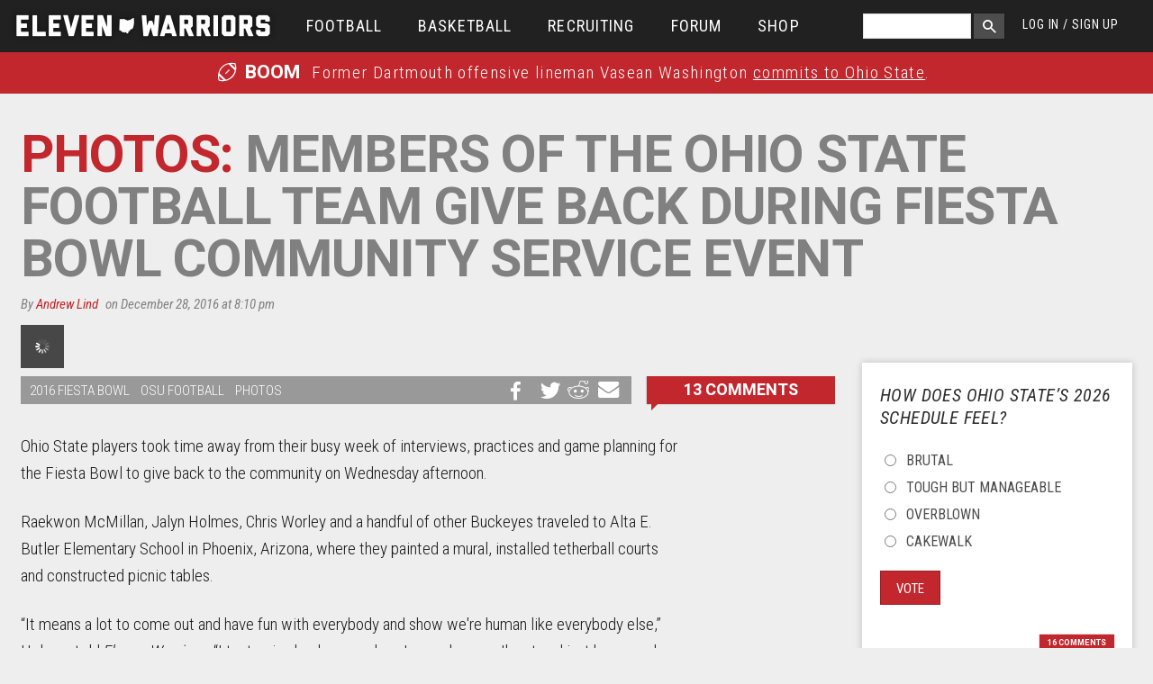

--- FILE ---
content_type: text/html; charset=utf-8
request_url: https://www.google.com/recaptcha/api2/aframe
body_size: 265
content:
<!DOCTYPE HTML><html><head><meta http-equiv="content-type" content="text/html; charset=UTF-8"></head><body><script nonce="cXHsV_Ki_59qLIu9_pnhoQ">/** Anti-fraud and anti-abuse applications only. See google.com/recaptcha */ try{var clients={'sodar':'https://pagead2.googlesyndication.com/pagead/sodar?'};window.addEventListener("message",function(a){try{if(a.source===window.parent){var b=JSON.parse(a.data);var c=clients[b['id']];if(c){var d=document.createElement('img');d.src=c+b['params']+'&rc='+(localStorage.getItem("rc::a")?sessionStorage.getItem("rc::b"):"");window.document.body.appendChild(d);sessionStorage.setItem("rc::e",parseInt(sessionStorage.getItem("rc::e")||0)+1);localStorage.setItem("rc::h",'1769623607273');}}}catch(b){}});window.parent.postMessage("_grecaptcha_ready", "*");}catch(b){}</script></body></html>

--- FILE ---
content_type: application/javascript; charset=utf-8
request_url: https://www.elevenwarriors.com/sites/all/libraries/galleria/galleria-1.4.2.min.js?t6j6pp
body_size: 27288
content:
!function(t,e,i,n){var a=e.document,o=t(a),r=t(e),s=Array.prototype,l=!1,c=3e4,h=!1,u=navigator.userAgent.toLowerCase(),d=e.location.hash.replace(/#\//,""),p=e.location.protocol,f=Math,g=function(){},m=function(){return!1},v=function(){var t=3,e=a.createElement("div"),i=e.getElementsByTagName("i");do{e.innerHTML="\x3c!--[if gt IE "+ ++t+"]><i></i><![endif]--\x3e"}while(i[0]);return t>4?t:a.documentMode||n}(),y=function(){return{html:a.documentElement,body:a.body,head:a.getElementsByTagName("head")[0],title:a.title}},_=e.parent!==e.self,b="data ready thumbnail loadstart loadfinish image play pause progress fullscreen_enter fullscreen_exit idle_enter idle_exit rescale lightbox_open lightbox_close lightbox_image",w=function(){var e=[];return t.each(b.split(" "),function(t,i){e.push(i),/_/.test(i)&&e.push(i.replace(/_/g,""))}),e}(),x=function(e){var i;return"object"!=typeof e?e:(t.each(e,function(n,a){/^[a-z]+_/.test(n)&&(i="",t.each(n.split("_"),function(t,e){i+=t>0?e.substr(0,1).toUpperCase()+e.substr(1):e}),e[i]=a,delete e[n])}),e)},T=function(e){return t.inArray(e,w)>-1?i[e.toUpperCase()]:e},k={youtube:{reg:/(youtu(?:\.be|be\.com)\/(?:.*v(?:\/|=)|(?:.*\/)?)([\w'-]+))/i,embed:function(){return"https://www.youtube.com/embed/"+this.id},getUrl:function(){return"https://www.googleapis.com/youtube/v3/videos?id="+this.id+"&part=contentDetails,snippet&key=AIzaSyB0Tgkr7YaIFIqTQ2teBXOJNIZDyNEaaSw&callback=?"},get_thumb:function(t){return t.items[0].snippet.thumbnails.default.url},get_image:function(t){return typeof(t.items[0].snippet.thumbnails.maxres) !== 'undefined' ? t.items[0].snippet.thumbnails.maxres.url:t.items[0].snippet.thumbnails.standard.url}},vimeo:{reg:/https?:\/\/(?:www\.)?(vimeo\.com)\/(?:hd#)?([0-9]+)/i,embed:function(){return"https://player.vimeo.com/video/"+this.id},getUrl:function(){return p+"//vimeo.com/api/v2/video/"+this.id+".json?callback=?"},get_thumb:function(t){return t[0].thumbnail_medium},get_image:function(t){return t[0].thumbnail_large}},dailymotion:{reg:/https?:\/\/(?:www\.)?(dailymotion\.com)\/video\/([^_]+)/,embed:function(){return p+"//www.dailymotion.com/embed/video/"+this.id},getUrl:function(){return"https://api.dailymotion.com/video/"+this.id+"?fields=thumbnail_240_url,thumbnail_720_url&callback=?"},get_thumb:function(t){return t.thumbnail_240_url},get_image:function(t){return t.thumbnail_720_url}},_inst:[]},C=function(e,i){for(var n=0;n<k._inst.length;n++)if(k._inst[n].id===i&&k._inst[n].type==e)return k._inst[n];this.type=e,this.id=i,this.readys=[],k._inst.push(this);var a=this;t.extend(this,k[e]),t.getJSON(this.getUrl(),function(e){a.data=e,t.each(a.readys,function(t,e){e(a.data)}),a.readys=[]}),this.getMedia=function(t,e,i){i=i||g;var n=this,a=function(i){e(n["get_"+t](i))};try{n.data?a(n.data):n.readys.push(a)}catch(t){i()}}},I=function(t){var e;for(var i in k)if((e=t&&k[i].reg&&t.match(k[i].reg))&&e.length)return{id:e[2],provider:i};return!1},S={support:function(){var t=y().html;return!_&&(t.requestFullscreen||t.msRequestFullscreen||t.mozRequestFullScreen||t.webkitRequestFullScreen)}(),callback:g,enter:function(t,e,i){this.instance=t,this.callback=e||g,(i=i||y().html).requestFullscreen?i.requestFullscreen():i.msRequestFullscreen?i.msRequestFullscreen():i.mozRequestFullScreen?i.mozRequestFullScreen():i.webkitRequestFullScreen&&i.webkitRequestFullScreen()},exit:function(t){this.callback=t||g,a.exitFullscreen?a.exitFullscreen():a.msExitFullscreen?a.msExitFullscreen():a.mozCancelFullScreen?a.mozCancelFullScreen():a.webkitCancelFullScreen&&a.webkitCancelFullScreen()},instance:null,listen:function(){if(this.support){var t=function(){if(S.instance){var t=S.instance._fullscreen;a.fullscreen||a.mozFullScreen||a.webkitIsFullScreen||a.msFullscreenElement&&null!==a.msFullscreenElement?t._enter(S.callback):t._exit(S.callback)}};a.addEventListener("fullscreenchange",t,!1),a.addEventListener("MSFullscreenChange",t,!1),a.addEventListener("mozfullscreenchange",t,!1),a.addEventListener("webkitfullscreenchange",t,!1)}}},A=[],E=[],D=!1,L=!1,$=[],P=[],z=function(e){P.push(e),t.each($,function(t,i){i._options.theme!=e.name&&(i._initialized||i._options.theme)||(i.theme=e,i._init.call(i))})},F={clearTimer:function(e){t.each(i.get(),function(){this.clearTimer(e)})},addTimer:function(e){t.each(i.get(),function(){this.addTimer(e)})},array:function(t){return s.slice.call(t,0)},create:function(t,e){e=e||"div";var i=a.createElement(e);return i.className=t,i},removeFromArray:function(e,i){return t.each(e,function(t,n){if(n==i)return e.splice(t,1),!1}),e},getScriptPath:function(e){var i=(e=e||t("script:last").attr("src")).split("/");return 1==i.length?"":(i.pop(),i.join("/")+"/")},animate:function(){var n,o,r,s,l,c,h,u=function(t){var i,n="transition WebkitTransition MozTransition OTransition".split(" ");if(e.opera)return!1;for(i=0;n[i];i++)if(void 0!==t[n[i]])return n[i];return!1}((a.body||a.documentElement).style),d={MozTransition:"transitionend",OTransition:"oTransitionEnd",WebkitTransition:"webkitTransitionEnd",transition:"transitionend"}[u],p={_default:[.25,.1,.25,1],galleria:[.645,.045,.355,1],galleriaIn:[.55,.085,.68,.53],galleriaOut:[.25,.46,.45,.94],ease:[.25,0,.25,1],linear:[.25,.25,.75,.75],"ease-in":[.42,0,1,1],"ease-out":[0,0,.58,1],"ease-in-out":[.42,0,.58,1]},f=function(e,i,n){var a={};n=n||"transition",t.each("webkit moz ms o".split(" "),function(){a["-"+this+"-"+n]=i}),e.css(a)},m=function(t){f(t,"none","transition"),i.WEBKIT&&i.TOUCH&&(f(t,"translate3d(0,0,0)","transform"),t.data("revert")&&(t.css(t.data("revert")),t.data("revert",null)))};return function(a,v,y){if(y=t.extend({duration:400,complete:g,stop:!1},y),a=t(a),!y.duration)return a.css(v),void y.complete.call(a[0]);u?(y.stop&&(a.off(d),m(a)),n=!1,t.each(v,function(t,e){h=a.css(t),F.parseValue(h)!=F.parseValue(e)&&(n=!0),a.css(t,h)}),n?(o=[],r=y.easing in p?p[y.easing]:p._default,s=" "+y.duration+"ms cubic-bezier("+r.join(",")+")",e.setTimeout(function(e,n,a,r){return function(){e.one(n,function(t){return function(){m(t),y.complete.call(t[0])}}(e)),i.WEBKIT&&i.TOUCH&&(l={},c=[0,0,0],t.each(["left","top"],function(t,i){i in a&&(c[t]=F.parseValue(a[i])-F.parseValue(e.css(i))+"px",l[i]=a[i],delete a[i])}),(c[0]||c[1])&&(e.data("revert",l),o.push("-webkit-transform"+r),f(e,"translate3d("+c.join(",")+")","transform"))),t.each(a,function(t,e){o.push(t+r)}),f(e,o.join(",")),e.css(a)}}(a,d,v,s),2)):e.setTimeout(function(){y.complete.call(a[0])},y.duration)):a.animate(v,y)}}(),removeAlpha:function(t){if(t instanceof jQuery&&(t=t[0]),v<9&&t){var e=t.style,i=t.currentStyle,n=i&&i.filter||e.filter||"";/alpha/.test(n)&&(e.filter=n.replace(/alpha\([^)]*\)/i,""))}},forceStyles:function(e,i){(e=t(e)).attr("style")&&e.data("styles",e.attr("style")).removeAttr("style"),e.css(i)},revertStyles:function(){t.each(F.array(arguments),function(e,i){(i=t(i)).removeAttr("style"),i.attr("style",""),i.data("styles")&&i.attr("style",i.data("styles")).data("styles",null)})},moveOut:function(t){F.forceStyles(t,{position:"absolute",left:-1e4})},moveIn:function(){F.revertStyles.apply(F,F.array(arguments))},hide:function(e,i,n){n=n||g;var a=t(e);e=a[0],a.data("opacity")||a.data("opacity",a.css("opacity"));var o={opacity:0};if(i){var r=v<9&&e?function(){F.removeAlpha(e),e.style.visibility="hidden",n.call(e)}:n;F.animate(e,o,{duration:i,complete:r,stop:!0})}else v<9&&e?(F.removeAlpha(e),e.style.visibility="hidden"):a.css(o)},show:function(e,i,n){n=n||g;var a=t(e);e=a[0];var o={opacity:parseFloat(a.data("opacity"))||1};if(i){v<9&&(a.css("opacity",0),e.style.visibility="visible");var r=v<9&&e?function(){1==o.opacity&&F.removeAlpha(e),n.call(e)}:n;F.animate(e,o,{duration:i,complete:r,stop:!0})}else v<9&&1==o.opacity&&e?(F.removeAlpha(e),e.style.visibility="visible"):a.css(o)},wait:function(n){i._waiters=i._waiters||[],n=t.extend({until:m,success:g,error:function(){i.raise("Could not complete wait function.")},timeout:3e3},n);var a,o,r,s=F.timestamp(),l=function(){return o=F.timestamp(),a=o-s,F.removeFromArray(i._waiters,r),n.until(a)?(n.success(),!1):"number"==typeof n.timeout&&o>=s+n.timeout?(n.error(),!1):void i._waiters.push(r=e.setTimeout(l,10))};i._waiters.push(r=e.setTimeout(l,10))},toggleQuality:function(t,e){7!==v&&8!==v||!t||"IMG"!=t.nodeName.toUpperCase()||(void 0===e&&(e="nearest-neighbor"===t.style.msInterpolationMode),t.style.msInterpolationMode=e?"bicubic":"nearest-neighbor")},insertStyleTag:function(e,i){if(!i||!t("#"+i).length){var n=a.createElement("style");if(i&&(n.id=i),y().head.appendChild(n),n.styleSheet)n.styleSheet.cssText=e;else{var o=a.createTextNode(e);n.appendChild(o)}}},loadScript:function(e,i){var n=!1,a=t("<script>").attr({src:e,async:!0}).get(0);a.onload=a.onreadystatechange=function(){n||this.readyState&&"loaded"!==this.readyState&&"complete"!==this.readyState||(n=!0,a.onload=a.onreadystatechange=null,"function"==typeof i&&i.call(this,this))},y().head.appendChild(a)},parseValue:function(t){if("number"==typeof t)return t;if("string"==typeof t){var e=t.match(/\-?\d|\./g);return e&&e.constructor===Array?1*e.join(""):0}return 0},timestamp:function(){return(new Date).getTime()},loadCSS:function(e,o,r){var s,l;if(t("link[rel=stylesheet]").each(function(){if(new RegExp(e).test(this.href))return s=this,!1}),"function"==typeof o&&(r=o,o=n),r=r||g,s)return r.call(s,s),s;if(l=a.styleSheets.length,t("#"+o).length)t("#"+o).attr("href",e),l--;else{s=t("<link>").attr({rel:"stylesheet",href:e,id:o}).get(0);var c=t('link[rel="stylesheet"], style');if(c.length?c.get(0).parentNode.insertBefore(s,c[0]):y().head.appendChild(s),v&&l>=31)return void i.raise("You have reached the browser stylesheet limit (31)",!0)}if("function"==typeof r){var h=t("<s>").attr("id","galleria-loader").hide().appendTo(y().body);F.wait({until:function(){return 1==h.height()},success:function(){h.remove(),r.call(s,s)},error:function(){h.remove(),i.raise("Theme CSS could not load after 20 sec. "+(i.QUIRK?"Your browser is in Quirks Mode, please add a correct doctype.":"Please download the latest theme at http://galleria.io/customer/."),!0)},timeout:5e3})}return s}},H=function(e){return F.insertStyleTag(".galleria-videoicon{width:60px;height:60px;position:absolute;top:50%;left:50%;z-index:1;margin:-30px 0 0 -30px;cursor:pointer;background:#000;background:rgba(0,0,0,.8);border-radius:3px;-webkit-transition:all 150ms}.galleria-videoicon i{width:0px;height:0px;border-style:solid;border-width:10px 0 10px 16px;display:block;border-color:transparent transparent transparent #ffffff;margin:20px 0 0 22px}.galleria-image:hover .galleria-videoicon{background:#000}","galleria-videoicon"),t(F.create("galleria-videoicon")).html("<i></i>").appendTo(e).click(function(){t(this).siblings("img").mouseup()})},O=function(){var e=function(e,i,n,a){var o=this.getOptions("easing"),r=this.getStageWidth(),s={left:r*(e.rewind?-1:1)},l={left:0};n?(s.opacity=0,l.opacity=1):s.opacity=1,t(e.next).css(s),F.animate(e.next,l,{duration:e.speed,complete:function(t){return function(){i(),t.css({left:0})}}(t(e.next).add(e.prev)),queue:!1,easing:o}),a&&(e.rewind=!e.rewind),e.prev&&(s={left:0},l={left:r*(e.rewind?1:-1)},n&&(s.opacity=1,l.opacity=0),t(e.prev).css(s),F.animate(e.prev,l,{duration:e.speed,queue:!1,easing:o,complete:function(){t(this).css("opacity",0)}}))};return{active:!1,init:function(t,e,i){O.effects.hasOwnProperty(t)&&O.effects[t].call(this,e,i)},effects:{fade:function(e,i){t(e.next).css({opacity:0,left:0}),F.animate(e.next,{opacity:1},{duration:e.speed,complete:i}),e.prev&&(t(e.prev).css("opacity",1).show(),F.animate(e.prev,{opacity:0},{duration:e.speed}))},flash:function(e,i){t(e.next).css({opacity:0,left:0}),e.prev?F.animate(e.prev,{opacity:0},{duration:e.speed/2,complete:function(){F.animate(e.next,{opacity:1},{duration:e.speed,complete:i})}}):F.animate(e.next,{opacity:1},{duration:e.speed,complete:i})},pulse:function(e,i){e.prev&&t(e.prev).hide(),t(e.next).css({opacity:0,left:0}).show(),F.animate(e.next,{opacity:1},{duration:e.speed,complete:i})},slide:function(t,i){e.apply(this,F.array(arguments))},fadeslide:function(t,i){e.apply(this,F.array(arguments).concat([!0]))},doorslide:function(t,i){e.apply(this,F.array(arguments).concat([!1,!0]))}}}}();S.listen(),t.event.special["click:fast"]={propagate:!0,add:function(i){var n=function(t){if(t.touches&&t.touches.length){var e=t.touches[0];return{x:e.pageX,y:e.pageY}}},a={touched:!1,touchdown:!1,coords:{x:0,y:0},evObj:{}};t(this).data({clickstate:a,timer:0}).on("touchstart.fast",function(i){e.clearTimeout(t(this).data("timer")),t(this).data("clickstate",{touched:!0,touchdown:!0,coords:n(i.originalEvent),evObj:i})}).on("touchmove.fast",function(e){var i=n(e.originalEvent),a=t(this).data("clickstate");Math.max(Math.abs(a.coords.x-i.x),Math.abs(a.coords.y-i.y))>6&&t(this).data("clickstate",t.extend(a,{touchdown:!1}))}).on("touchend.fast",function(n){var o=t(this);o.data("clickstate").touchdown&&i.handler.call(this,n),o.data("timer",e.setTimeout(function(){o.data("clickstate",a)},400))}).on("click.fast",function(e){if(t(this).data("clickstate").touched)return!1;t(this).data("clickstate",a),i.handler.call(this,e)})},remove:function(){t(this).off("touchstart.fast touchmove.fast touchend.fast click.fast")}},r.on("orientationchange",function(){t(this).resize()}),(i=function(){var s=this;this._options={},this._playing=!1,this._playtime=5e3,this._active=null,this._queue={length:0},this._data=[],this._dom={},this._thumbnails=[],this._layers=[],this._initialized=!1,this._firstrun=!1,this._stageWidth=0,this._stageHeight=0,this._target=n,this._binds=[],this._id=parseInt(1e4*f.random(),10);var l="container stage images image-nav image-nav-left image-nav-right info info-text info-title info-description thumbnails thumbnails-list thumbnails-container thumb-nav-left thumb-nav-right loader counter tooltip";t.each(l.split(" "),function(t,e){s._dom[e]=F.create("galleria-"+e)}),t.each("current total".split(" "),function(t,e){s._dom[e]=F.create("galleria-"+e,"span")});var c=this._keyboard={keys:{UP:38,DOWN:40,LEFT:37,RIGHT:39,RETURN:13,ESCAPE:27,BACKSPACE:8,SPACE:32},map:{},bound:!1,press:function(t){var e=t.keyCode||t.which;e in c.map&&"function"==typeof c.map[e]&&c.map[e].call(s,t)},attach:function(t){var e,i;for(e in t)t.hasOwnProperty(e)&&((i=e.toUpperCase())in c.keys?c.map[c.keys[i]]=t[e]:c.map[i]=t[e]);c.bound||(c.bound=!0,o.on("keydown",c.press))},detach:function(){c.bound=!1,c.map={},o.off("keydown",c.press)}},h=this._controls={0:n,1:n,active:0,swap:function(){h.active=h.active?0:1},getActive:function(){return s._options.swipe?h.slides[s._active]:h[h.active]},getNext:function(){return s._options.swipe?h.slides[s.getNext(s._active)]:h[1-h.active]},slides:[],frames:[],layers:[]},d=this._carousel={next:s.$("thumb-nav-right"),prev:s.$("thumb-nav-left"),width:0,current:0,max:0,hooks:[],update:function(){var e=0,i=0,n=[0];t.each(s._thumbnails,function(a,o){if(o.ready){e+=o.outerWidth||t(o.container).outerWidth(!0);var r=t(o.container).width();e+=r-f.floor(r),n[a+1]=e,i=f.max(i,o.outerHeight||t(o.container).outerHeight(!0))}}),s.$("thumbnails").css({width:e,height:i}),d.max=e,d.hooks=n,d.width=s.$("thumbnails-list").width(),d.setClasses(),s.$("thumbnails-container").toggleClass("galleria-carousel",e>d.width),d.width=s.$("thumbnails-list").width()},bindControls:function(){var t;d.next.on("click:fast",function(e){if(e.preventDefault(),"auto"===s._options.carouselSteps){for(t=d.current;t<d.hooks.length;t++)if(d.hooks[t]-d.hooks[d.current]>d.width){d.set(t-2);break}}else d.set(d.current+s._options.carouselSteps)}),d.prev.on("click:fast",function(e){if(e.preventDefault(),"auto"===s._options.carouselSteps)for(t=d.current;t>=0;t--){if(d.hooks[d.current]-d.hooks[t]>d.width){d.set(t+2);break}if(0===t){d.set(0);break}}else d.set(d.current-s._options.carouselSteps)})},set:function(t){for(t=f.max(t,0);d.hooks[t-1]+d.width>=d.max&&t>=0;)t--;d.current=t,d.animate()},getLast:function(t){return(t||d.current)-1},follow:function(t){if(0!==t&&t!==d.hooks.length-2){for(var e=d.current;d.hooks[e]-d.hooks[d.current]<d.width&&e<=d.hooks.length;)e++;t-1<d.current?d.set(t-1):t+2>e&&d.set(t-e+d.current+2)}else d.set(t)},setClasses:function(){d.prev.toggleClass("disabled",!d.current),d.next.toggleClass("disabled",d.hooks[d.current]+d.width>=d.max)},animate:function(e){d.setClasses();var i=-1*d.hooks[d.current];isNaN(i)||(s.$("thumbnails").css("left",function(){return t(this).css("left")}),F.animate(s.get("thumbnails"),{left:i},{duration:s._options.carouselSpeed,easing:s._options.easing,queue:!1}))}},p=this._tooltip={initialized:!1,open:!1,timer:"tooltip"+s._id,swapTimer:"swap"+s._id,init:function(){p.initialized=!0;F.insertStyleTag(".galleria-tooltip{padding:3px 8px;max-width:50%;background:#ffe;color:#000;z-index:3;position:absolute;font-size:11px;line-height:1.3;opacity:0;box-shadow:0 0 2px rgba(0,0,0,.4);-moz-box-shadow:0 0 2px rgba(0,0,0,.4);-webkit-box-shadow:0 0 2px rgba(0,0,0,.4);}","galleria-tooltip"),s.$("tooltip").css({opacity:.8,visibility:"visible",display:"none"})},move:function(t){var e=s.getMousePosition(t).x,i=s.getMousePosition(t).y,n=s.$("tooltip"),a=e,o=i,r=n.outerHeight(!0)+1,l=n.outerWidth(!0),c=r+15,h=s.$("container").width()-l-2,u=s.$("container").height()-r-2;isNaN(a)||isNaN(o)||(a+=10,o-=r+8,a=f.max(0,f.min(h,a)),o=f.max(0,f.min(u,o)),i<c&&(o=c),n.css({left:a,top:o}))},bind:function(e,n){if(!i.TOUCH){p.initialized||p.init();var a=function(){s.$("container").off("mousemove",p.move),s.clearTimer(p.timer),s.$("tooltip").stop().animate({opacity:0},200,function(){s.$("tooltip").hide(),s.addTimer(p.swapTimer,function(){p.open=!1},1e3)})},o=function(e,i){p.define(e,i),t(e).hover(function(){s.clearTimer(p.swapTimer),s.$("container").off("mousemove",p.move).on("mousemove",p.move).trigger("mousemove"),p.show(e),s.addTimer(p.timer,function(){s.$("tooltip").stop().show().animate({opacity:1}),p.open=!0},p.open?0:500)},a).click(a)};"string"==typeof n?o(e in s._dom?s.get(e):e,n):t.each(e,function(t,e){o(s.get(t),e)})}},show:function(i){var n=(i=t(i in s._dom?s.get(i):i)).data("tt"),a=function(t){e.setTimeout(function(t){return function(){p.move(t)}}(t),10),i.off("mouseup",a)};(n="function"==typeof n?n():n)&&(s.$("tooltip").html(n.replace(/\s/,"&#160;")),i.on("mouseup",a))},define:function(e,i){if("function"!=typeof i){var n=i;i=function(){return n}}e=t(e in s._dom?s.get(e):e).data("tt",i),p.show(e)}},g=this._fullscreen={scrolled:0,crop:n,active:!1,prev:t(),beforeEnter:function(t){t()},beforeExit:function(t){t()},keymap:s._keyboard.map,parseCallback:function(e,i){return O.active?function(){"function"==typeof e&&e.call(s);var n=s._controls.getActive(),a=s._controls.getNext();s._scaleImage(a),s._scaleImage(n),i&&s._options.trueFullscreen&&t(n.container).add(a.container).trigger("transitionend")}:e},enter:function(t){g.beforeEnter(function(){t=g.parseCallback(t,!0),s._options.trueFullscreen&&S.support?(g.active=!0,F.forceStyles(s.get("container"),{width:"100%",height:"100%"}),s.rescale(),i.MAC?i.SAFARI&&/version\/[1-5]/.test(u)?(s.$("stage").css("opacity",0),e.setTimeout(function(){g.scale(),s.$("stage").css("opacity",1)},4)):(s.$("container").css("opacity",0).addClass("fullscreen"),e.setTimeout(function(){g.scale(),s.$("container").css("opacity",1)},50)):s.$("container").addClass("fullscreen"),r.resize(g.scale),S.enter(s,t,s.get("container"))):(g.scrolled=r.scrollTop(),i.TOUCH||e.scrollTo(0,0),g._enter(t))})},_enter:function(o){g.active=!0,_&&(g.iframe=function(){var n,o=a.referrer,r=a.createElement("a"),s=e.location;return r.href=o,r.protocol!=s.protocol||r.hostname!=s.hostname||r.port!=s.port?(i.raise("Parent fullscreen not available. Iframe protocol, domains and ports must match."),!1):(g.pd=e.parent.document,t(g.pd).find("iframe").each(function(){if((this.contentDocument||this.contentWindow.document)===a)return n=this,!1}),n)}()),F.hide(s.getActiveImage()),_&&g.iframe&&(g.iframe.scrolled=t(e.parent).scrollTop(),e.parent.scrollTo(0,0));var l=s.getData(),c=s._options,h=!s._options.trueFullscreen||!S.support,u={height:"100%",overflow:"hidden",margin:0,padding:0};if(h&&(s.$("container").addClass("fullscreen"),g.prev=s.$("container").prev(),g.prev.length||(g.parent=s.$("container").parent()),s.$("container").appendTo("body"),F.forceStyles(s.get("container"),{position:i.TOUCH?"absolute":"fixed",top:0,left:0,width:"100%",height:"100%",zIndex:1e4}),F.forceStyles(y().html,u),F.forceStyles(y().body,u)),_&&g.iframe&&(F.forceStyles(g.pd.documentElement,u),F.forceStyles(g.pd.body,u),F.forceStyles(g.iframe,t.extend(u,{width:"100%",height:"100%",top:0,left:0,position:"fixed",zIndex:1e4,border:"none"}))),g.keymap=t.extend({},s._keyboard.map),s.attachKeyboard({escape:s.exitFullscreen,right:s.next,left:s.prev}),g.crop=c.imageCrop,c.fullscreenCrop!=n&&(c.imageCrop=c.fullscreenCrop),l&&l.big&&l.image!==l.big){var d=new i.Picture,p=d.isCached(l.big),f=s.getIndex(),m=s._thumbnails[f];s.trigger({type:i.LOADSTART,cached:p,rewind:!1,index:f,imageTarget:s.getActiveImage(),thumbTarget:m,galleriaData:l}),d.load(l.big,function(e){s._scaleImage(e,{complete:function(e){s.trigger({type:i.LOADFINISH,cached:p,index:f,rewind:!1,imageTarget:e.image,thumbTarget:m});var n=s._controls.getActive().image;n&&t(n).width(e.image.width).height(e.image.height).attr("style",t(e.image).attr("style")).attr("src",e.image.src)}})});var v=s.getNext(f),b=new i.Picture,w=s.getData(v);b.preload(s.isFullscreen()&&w.big?w.big:w.image)}s.rescale(function(){s.addTimer(!1,function(){h&&F.show(s.getActiveImage()),"function"==typeof o&&o.call(s),s.rescale()},100),s.trigger(i.FULLSCREEN_ENTER)}),h?r.resize(g.scale):F.show(s.getActiveImage())},scale:function(){s.rescale()},exit:function(t){g.beforeExit(function(){t=g.parseCallback(t),s._options.trueFullscreen&&S.support?S.exit(t):g._exit(t)})},_exit:function(t){g.active=!1;var n=!s._options.trueFullscreen||!S.support,a=s.$("container").removeClass("fullscreen");if(g.parent?g.parent.prepend(a):a.insertAfter(g.prev),n){F.hide(s.getActiveImage()),F.revertStyles(s.get("container"),y().html,y().body),i.TOUCH||e.scrollTo(0,g.scrolled);var o=s._controls.frames[s._controls.active];o&&o.image&&(o.image.src=o.image.src)}_&&g.iframe&&(F.revertStyles(g.pd.documentElement,g.pd.body,g.iframe),g.iframe.scrolled&&e.parent.scrollTo(0,g.iframe.scrolled)),s.detachKeyboard(),s.attachKeyboard(g.keymap),s._options.imageCrop=g.crop;var l=s.getData().big,c=s._controls.getActive().image;!s.getData().iframe&&c&&l&&l==c.src&&e.setTimeout(function(t){return function(){c.src=t}}(s.getData().image),1),s.rescale(function(){s.addTimer(!1,function(){n&&F.show(s.getActiveImage()),"function"==typeof t&&t.call(s),r.trigger("resize")},50),s.trigger(i.FULLSCREEN_EXIT)}),r.off("resize",g.scale)}},m=this._idle={trunk:[],bound:!1,active:!1,add:function(e,n,a,o){if(e&&!i.TOUCH){m.bound||m.addEvent(),e=t(e),"boolean"==typeof a&&(o=a,a={}),a=a||{};var r,s={};for(r in n)n.hasOwnProperty(r)&&(s[r]=e.css(r));e.data("idle",{from:t.extend(s,a),to:n,complete:!0,busy:!1}),o?e.css(n):m.addTimer(),m.trunk.push(e)}},remove:function(e){e=t(e),t.each(m.trunk,function(t,i){i&&i.length&&!i.not(e).length&&(e.css(e.data("idle").from),m.trunk.splice(t,1))}),m.trunk.length||(m.removeEvent(),s.clearTimer(m.timer))},addEvent:function(){m.bound=!0,s.$("container").on("mousemove click",m.showAll),"hover"==s._options.idleMode&&s.$("container").on("mouseleave",m.hide)},removeEvent:function(){m.bound=!1,s.$("container").on("mousemove click",m.showAll),"hover"==s._options.idleMode&&s.$("container").off("mouseleave",m.hide)},addTimer:function(){"hover"!=s._options.idleMode&&s.addTimer("idle",function(){m.hide()},s._options.idleTime)},hide:function(){if(s._options.idleMode&&!1!==s.getIndex()){s.trigger(i.IDLE_ENTER);var e=m.trunk.length;t.each(m.trunk,function(t,i){var n=i.data("idle");n&&(i.data("idle").complete=!1,F.animate(i,n.to,{duration:s._options.idleSpeed,complete:function(){t==e-1&&(m.active=!1)}}))})}},showAll:function(){s.clearTimer("idle"),t.each(m.trunk,function(t,e){m.show(e)})},show:function(e){var n=e.data("idle");m.active&&(n.busy||n.complete)||(n.busy=!0,s.trigger(i.IDLE_EXIT),s.clearTimer("idle"),F.animate(e,n.from,{duration:s._options.idleSpeed/2,complete:function(){m.active=!0,t(e).data("idle").busy=!1,t(e).data("idle").complete=!0}})),m.addTimer()}},b=this._lightbox={width:0,height:0,initialized:!1,active:null,image:null,elems:{},keymap:!1,init:function(){if(!b.initialized){b.initialized=!0;var e={},n=s._options,a="",o="position:absolute;",r="lightbox-",l={overlay:"position:fixed;display:none;opacity:"+n.overlayOpacity+";filter:alpha(opacity="+100*n.overlayOpacity+");top:0;left:0;width:100%;height:100%;background:"+n.overlayBackground+";z-index:99990",box:"position:fixed;display:none;width:400px;height:400px;top:50%;left:50%;margin-top:-200px;margin-left:-200px;z-index:99991",shadow:o+"background:#000;width:100%;height:100%;",content:o+"background-color:#fff;top:10px;left:10px;right:10px;bottom:10px;overflow:hidden",info:o+"bottom:10px;left:10px;right:10px;color:#444;font:11px/13px arial,sans-serif;height:13px",close:o+"top:10px;right:10px;height:20px;width:20px;background:#fff;text-align:center;cursor:pointer;color:#444;font:16px/22px arial,sans-serif;z-index:99999",image:o+"top:10px;left:10px;right:10px;bottom:30px;overflow:hidden;display:block;",prevholder:o+"width:50%;top:0;bottom:40px;cursor:pointer;",nextholder:o+"width:50%;top:0;bottom:40px;right:-1px;cursor:pointer;",prev:o+"top:50%;margin-top:-20px;height:40px;width:30px;background:#fff;left:20px;display:none;text-align:center;color:#000;font:bold 16px/36px arial,sans-serif",next:o+"top:50%;margin-top:-20px;height:40px;width:30px;background:#fff;right:20px;left:auto;display:none;font:bold 16px/36px arial,sans-serif;text-align:center;color:#000",title:"float:left",counter:"float:right;margin-left:8px;"},c={},h="";h=v>7?v<9?"background:#000;filter:alpha(opacity=0);":"background:rgba(0,0,0,0);":"z-index:99999",l.nextholder+=h,l.prevholder+=h,t.each(l,function(t,e){a+=".galleria-"+r+t+"{"+e+"}"}),a+=".galleria-lightbox-box.iframe .galleria-lightbox-prevholder,.galleria-lightbox-box.iframe .galleria-lightbox-nextholder{width:100px;height:100px;top:50%;margin-top:-70px}",F.insertStyleTag(a,"galleria-lightbox"),t.each("overlay box content shadow title info close prevholder prev nextholder next counter image".split(" "),function(t,i){s.addElement("lightbox-"+i),e[i]=b.elems[i]=s.get("lightbox-"+i)}),b.image=new i.Picture,t.each({box:"shadow content close prevholder nextholder",info:"title counter",content:"info image",prevholder:"prev",nextholder:"next"},function(e,i){var n=[];t.each(i.split(" "),function(t,e){n.push(r+e)}),c[r+e]=n}),s.append(c),t(e.image).append(b.image.container),t(y().body).append(e.overlay,e.box),function(e){e.hover(function(){t(this).css("color","#bbb")},function(){t(this).css("color","#444")})}(t(e.close).on("click:fast",b.hide).html("&#215;")),t.each(["Prev","Next"],function(n,a){var o=t(e[a.toLowerCase()]).html(/v/.test(a)?"&#8249;&#160;":"&#160;&#8250;"),r=t(e[a.toLowerCase()+"holder"]);r.on("click:fast",function(){b["show"+a]()}),v<8||i.TOUCH?o.show():r.hover(function(){o.show()},function(t){o.stop().fadeOut(200)})}),t(e.overlay).on("click:fast",b.hide),i.IPAD&&(s._options.lightboxTransitionSpeed=0)}},rescale:function(e){var n=f.min(r.width()-40,b.width),a=f.min(r.height()-60,b.height),o=f.min(n/b.width,a/b.height),l=f.round(b.width*o)+40,c=f.round(b.height*o)+60,h={width:l,height:c,"margin-top":-1*f.ceil(c/2),"margin-left":-1*f.ceil(l/2)};e?t(b.elems.box).css(h):t(b.elems.box).animate(h,{duration:s._options.lightboxTransitionSpeed,easing:s._options.easing,complete:function(){var e=b.image,n=s._options.lightboxFadeSpeed;s.trigger({type:i.LIGHTBOX_IMAGE,imageTarget:e.image}),t(e.container).show(),t(e.image).animate({opacity:1},n),F.show(b.elems.info,n)}})},hide:function(){b.image.image=null,r.off("resize",b.rescale),t(b.elems.box).hide().find("iframe").remove(),F.hide(b.elems.info),s.detachKeyboard(),s.attachKeyboard(b.keymap),b.keymap=!1,F.hide(b.elems.overlay,200,function(){t(this).hide().css("opacity",s._options.overlayOpacity),s.trigger(i.LIGHTBOX_CLOSE)})},showNext:function(){b.show(s.getNext(b.active))},showPrev:function(){b.show(s.getPrev(b.active))},show:function(n){b.active=n="number"==typeof n?n:s.getIndex()||0,b.initialized||b.init(),s.trigger(i.LIGHTBOX_OPEN),b.keymap||(b.keymap=t.extend({},s._keyboard.map),s.attachKeyboard({escape:b.hide,right:b.showNext,left:b.showPrev})),r.off("resize",b.rescale);var a,o,l,c=s.getData(n),h=s.getDataLength(),u=s.getNext(n);F.hide(b.elems.info);try{for(l=s._options.preload;l>0;l--)o=new i.Picture,a=s.getData(u),o.preload(a.big?a.big:a.image),u=s.getNext(u)}catch(t){}b.image.isIframe=c.iframe&&!c.image,t(b.elems.box).toggleClass("iframe",b.image.isIframe),t(b.image.container).find(".galleria-videoicon").remove(),b.image.load(c.big||c.image||c.iframe,function(i){if(i.isIframe){var a=t(e).width(),o=t(e).height();if(i.video&&s._options.maxVideoSize){var l=f.min(s._options.maxVideoSize/a,s._options.maxVideoSize/o);l<1&&(a*=l,o*=l)}b.width=a,b.height=o}else b.width=i.original.width,b.height=i.original.height;if(t(i.image).css({width:i.isIframe?"100%":"100.1%",height:i.isIframe?"100%":"100.1%",top:0,bottom:0,zIndex:99998,opacity:0,visibility:"visible"}).parent().height("100%"),b.elems.title.innerHTML=c.title||"",b.elems.counter.innerHTML=n+1+" / "+h,r.resize(b.rescale),b.rescale(),c.image&&c.iframe){if(t(b.elems.box).addClass("iframe"),c.video){var u=H(i.container).hide();e.setTimeout(function(){u.fadeIn(200)},200)}t(i.image).css("cursor","pointer").mouseup(function(e,i){return function(n){t(b.image.container).find(".galleria-videoicon").remove(),n.preventDefault(),i.isIframe=!0,i.load(e.iframe+(e.video?"&autoplay=1":""),{width:"100%",height:v<8?t(b.image.container).height():"100%"})}}(c,i))}}),t(b.elems.overlay).show().css("visibility","visible"),t(b.elems.box).show()}},w=this._timer={trunk:{},add:function(t,i,n,a){if(t=t||(new Date).getTime(),a=a||!1,this.clear(t),a){var o=i;i=function(){o(),w.add(t,i,n)}}this.trunk[t]=e.setTimeout(i,n)},clear:function(t){var i,n=function(t){e.clearTimeout(this.trunk[t]),delete this.trunk[t]};if(t&&t in this.trunk)n.call(this,t);else if(void 0===t)for(i in this.trunk)this.trunk.hasOwnProperty(i)&&n.call(this,i)}};return this}).prototype={constructor:i,init:function(e,a){if(a=x(a),this._original={target:e,options:a,data:null},this._target=this._dom.target=e.nodeName?e:t(e).get(0),this._original.html=this._target.innerHTML,E.push(this),this._target){if(this._options={autoplay:!1,carousel:!0,carouselFollow:!0,carouselSpeed:400,carouselSteps:"auto",clicknext:!1,dailymotion:{foreground:"%23EEEEEE",highlight:"%235BCEC5",background:"%23222222",logo:0,hideInfos:1},dataConfig:function(t){return{}},dataSelector:"img",dataSort:!1,dataSource:this._target,debug:n,dummy:n,easing:"galleria",extend:function(t){},fullscreenCrop:n,fullscreenDoubleTap:!0,fullscreenTransition:n,height:0,idleMode:!0,idleTime:3e3,idleSpeed:200,imageCrop:!1,imageMargin:0,imagePan:!1,imagePanSmoothness:12,imagePosition:"50%",imageTimeout:n,initialTransition:n,keepSource:!1,layerFollow:!0,lightbox:!1,lightboxFadeSpeed:200,lightboxTransitionSpeed:200,linkSourceImages:!0,maxScaleRatio:n,maxVideoSize:n,minScaleRatio:n,overlayOpacity:.85,overlayBackground:"#0b0b0b",pauseOnInteraction:!0,popupLinks:!1,preload:2,queue:!0,responsive:!0,show:0,showInfo:!0,showCounter:!0,showImagenav:!0,swipe:"auto",theme:null,thumbCrop:!0,thumbEventType:"click:fast",thumbMargin:0,thumbQuality:"auto",thumbDisplayOrder:!0,thumbPosition:"50%",thumbnails:!0,touchTransition:n,transition:"fade",transitionInitial:n,transitionSpeed:400,trueFullscreen:!0,useCanvas:!1,variation:"",videoPoster:!0,vimeo:{title:0,byline:0,portrait:0,color:"aaaaaa"},wait:5e3,width:"auto",youtube:{modestbranding:1,autohide:1,color:"white",hd:1,rel:0,showinfo:0}},this._options.initialTransition=this._options.initialTransition||this._options.transitionInitial,a&&(!1===a.debug&&(l=!1),"number"==typeof a.imageTimeout&&(c=a.imageTimeout),"string"==typeof a.dummy&&(h=a.dummy),"string"==typeof a.theme&&(this._options.theme=a.theme)),t(this._target).children().hide(),i.QUIRK&&i.raise("Your page is in Quirks mode, Galleria may not render correctly. Please validate your HTML and add a correct doctype."),P.length)if(this._options.theme){for(var o=0;o<P.length;o++)if(this._options.theme===P[o].name){this.theme=P[o];break}}else this.theme=P[0];return"object"==typeof this.theme?this._init():$.push(this),this}i.raise("Target not found",!0)},_init:function(){var o=this,s=this._options;if(this._initialized)return i.raise("Init failed: Gallery instance already initialized."),this;if(this._initialized=!0,!this.theme)return i.raise("Init failed: No theme found.",!0),this;if(t.extend(!0,s,this.theme.defaults,this._original.options,i.configure.options),s.swipe=function(t){return"enforced"==t||!1!==t&&"disabled"!=t&&!!i.TOUCH}(s.swipe),s.swipe&&(s.clicknext=!1,s.imagePan=!1),function(t){"getContext"in t?L=L||{elem:t,context:t.getContext("2d"),cache:{},length:0}:t=null}(a.createElement("canvas")),this.bind(i.DATA,function(){e.screen&&e.screen.width&&Array.prototype.forEach&&this._data.forEach(function(t){var i="devicePixelRatio"in e?e.devicePixelRatio:1;f.max(e.screen.width,e.screen.height)*i<1024&&(t.big=t.image)}),this._original.data=this._data,this.get("total").innerHTML=this.getDataLength();var t=this.$("container");o._options.height<2&&(o._userRatio=o._ratio=o._options.height);var n={width:0,height:0},a=function(){return o.$("stage").height()};F.wait({until:function(){return n=o._getWH(),t.width(n.width).height(n.height),a()&&n.width&&n.height>50},success:function(){o._width=n.width,o._height=n.height,o._ratio=o._ratio||n.height/n.width,i.WEBKIT?e.setTimeout(function(){o._run()},1):o._run()},error:function(){a()?i.raise("Could not extract sufficient width/height of the gallery container. Traced measures: width:"+n.width+"px, height: "+n.height+"px.",!0):i.raise("Could not extract a stage height from the CSS. Traced height: "+a()+"px.",!0)},timeout:"number"==typeof this._options.wait&&this._options.wait})}),this.append({"info-text":["info-title","info-description"],info:["info-text"],"image-nav":["image-nav-right","image-nav-left"],stage:["images","loader","counter","image-nav"],"thumbnails-list":["thumbnails"],"thumbnails-container":["thumb-nav-left","thumbnails-list","thumb-nav-right"],container:["stage","thumbnails-container","info","tooltip"]}),F.hide(this.$("counter").append(this.get("current"),a.createTextNode(" / "),this.get("total"))),this.setCounter("&#8211;"),F.hide(o.get("tooltip")),this.$("container").addClass([i.TOUCH?"touch":"notouch",this._options.variation,"galleria-theme-"+this.theme.name].join(" ")),this._options.swipe||t.each(new Array(2),function(e){var n=new i.Picture;t(n.container).css({position:"absolute",top:0,left:0}).prepend(o._layers[e]=t(F.create("galleria-layer")).css({position:"absolute",top:0,left:0,right:0,bottom:0,zIndex:2})[0]),o.$("images").append(n.container),o._controls[e]=n;var a=new i.Picture;a.isIframe=!0,t(a.container).attr("class","galleria-frame").css({position:"absolute",top:0,left:0,zIndex:4,background:"#000",display:"none"}).appendTo(n.container),o._controls.frames[e]=a}),this.$("images").css({position:"relative",top:0,left:0,width:"100%",height:"100%"}),s.swipe&&(this.$("images").css({position:"absolute",top:0,left:0,width:0,height:"100%"}),this.finger=new i.Finger(this.get("stage"),{onchange:function(t){o.pause().show(t)},oncomplete:function(e){var i=f.max(0,f.min(parseInt(e,10),o.getDataLength()-1)),n=o.getData(i);t(o._thumbnails[i].container).addClass("active").siblings(".active").removeClass("active"),n&&(o.$("images").find(".galleria-frame").css("opacity",0).hide().find("iframe").remove(),o._options.carousel&&o._options.carouselFollow&&o._carousel.follow(i))}}),this.bind(i.RESCALE,function(){this.finger.setup()}),this.$("stage").on("click",function(i){var a=o.getData();if(a){if(a.iframe){o.isPlaying()&&o.pause();var r=o._controls.frames[o._active],s=o._stageWidth,l=o._stageHeight;if(t(r.container).find("iframe").length)return;return t(r.container).css({width:s,height:l,opacity:0}).show().animate({opacity:1},200),void e.setTimeout(function(){r.load(a.iframe+(a.video?"&autoplay=1":""),{width:s,height:l},function(t){o.$("container").addClass("videoplay"),t.scale({width:o._stageWidth,height:o._stageHeight,iframelimit:a.video?o._options.maxVideoSize:n})})},100)}if(a.link)if(o._options.popupLinks)e.open(a.link,"_blank");else e.location.href=a.link;else;}}),this.bind(i.IMAGE,function(e){o.setCounter(e.index),o.setInfo(e.index);var i=this.getNext(),n=this.getPrev(),a=[n,i];a.push(this.getNext(i),this.getPrev(n),o._controls.slides.length-1);var r=[];t.each(a,function(e,i){-1==t.inArray(i,r)&&r.push(i)}),t.each(r,function(e,i){var n=o.getData(i),a=o._controls.slides[i],r=o.isFullscreen()&&n.big?n.big:n.image||n.iframe;n.iframe&&!n.image&&(a.isIframe=!0),a.ready||o._controls.slides[i].load(r,function(e){e.isIframe||t(e.image).css("visibility","hidden"),o._scaleImage(e,{complete:function(e){e.isIframe||t(e.image).css({opacity:0,visibility:"visible"}).animate({opacity:1},200)}})})})})),this.$("thumbnails, thumbnails-list").css({overflow:"hidden",position:"relative"}),this.$("image-nav-right, image-nav-left").on("click:fast",function(t){s.pauseOnInteraction&&o.pause();var e=/right/.test(this.className)?"next":"prev";o[e]()}).on("click",function(t){t.preventDefault(),(s.clicknext||s.swipe)&&t.stopPropagation()}),t.each(["info","counter","image-nav"],function(t,e){!1===s["show"+e.substr(0,1).toUpperCase()+e.substr(1).replace(/-/,"")]&&F.moveOut(o.get(e.toLowerCase()))}),this.load(),s.keepSource||v||(this._target.innerHTML=""),this.get("errors")&&this.appendChild("target","errors"),this.appendChild("target","container"),s.carousel){var l=0,c=s.show;this.bind(i.THUMBNAIL,function(){this.updateCarousel(),++l==this.getDataLength()&&"number"==typeof c&&c>0&&this._carousel.follow(c)})}return s.responsive&&r.on("resize",function(){o.isFullscreen()||o.resize()}),s.fullscreenDoubleTap&&this.$("stage").on("touchstart",function(){var t,e,i,n,a,r,s=function(t){return t.originalEvent.touches?t.originalEvent.touches[0]:t};return o.$("stage").on("touchmove",function(){t=0}),function(l){if(!/(-left|-right)/.test(l.target.className)){if(r=F.timestamp(),e=s(l).pageX,i=s(l).pageY,l.originalEvent.touches.length<2&&r-t<300&&e-n<20&&i-a<20)return o.toggleFullscreen(),void l.preventDefault();t=r,n=e,a=i}}}()),t.each(i.on.binds,function(e,i){-1==t.inArray(i.hash,o._binds)&&o.bind(i.type,i.callback)}),this},addTimer:function(){return this._timer.add.apply(this._timer,F.array(arguments)),this},clearTimer:function(){return this._timer.clear.apply(this._timer,F.array(arguments)),this},_getWH:function(){var e,i=this.$("container"),n=this.$("target"),a=this,o={};return t.each(["width","height"],function(t,r){a._options[r]&&"number"==typeof a._options[r]?o[r]=a._options[r]:(e=[F.parseValue(i.css(r)),F.parseValue(n.css(r)),i[r](),n[r]()],a["_"+r]||e.splice(e.length,F.parseValue(i.css("min-"+r)),F.parseValue(n.css("min-"+r))),o[r]=f.max.apply(f,e))}),a._userRatio&&(o.height=o.width*a._userRatio),o},_createThumbnails:function(n){this.get("total").innerHTML=this.getDataLength();var o,r,s,l,c=this,h=this._options,u=n?this._data.length-n.length:0,d=u,p=[],f=0,g=v<8?"http://upload.wikimedia.org/wikipedia/commons/c/c0/Blank.gif":"[data-uri]%3D%3D",m=function(){var t=c.$("thumbnails").find(".active");return!!t.length&&t.find("img").attr("src")}(),y="string"==typeof h.thumbnails?h.thumbnails.toLowerCase():null,_=function(t){return a.defaultView&&a.defaultView.getComputedStyle?a.defaultView.getComputedStyle(r.container,null)[t]:l.css(t)},b=function(e,n){t(e.container).css("visibility","visible"),c.trigger({type:i.THUMBNAIL,thumbTarget:e.image,index:e.data.order,galleriaData:c.getData(e.data.order)}),"function"==typeof n&&n.call(c,e)},w=function(e,i){e.scale({width:e.data.width,height:e.data.height,crop:h.thumbCrop,margin:h.thumbMargin,canvas:h.useCanvas,position:h.thumbPosition,complete:function(e){var n,a,o=["left","top"],r=["Width","Height"];c.getData(e.index);t.each(r,function(i,r){n=r.toLowerCase(),!0===h.thumbCrop&&h.thumbCrop!==n||((a={})[n]=e[n],t(e.container).css(a),(a={})[o[i]]=0,t(e.image).css(a)),e["outer"+r]=t(e.container)["outer"+r](!0)}),F.toggleQuality(e.image,!0===h.thumbQuality||"auto"===h.thumbQuality&&e.original.width<3*e.width),h.thumbDisplayOrder&&!e.lazy?t.each(p,function(t,e){if(t===f&&e.ready&&!e.displayed)return f++,e.displayed=!0,void b(e,i)}):b(e,i)}})};for(n||(this._thumbnails=[],this.$("thumbnails").empty());this._data[u];u++)o=(s=this._data[u]).thumb||s.image,!0!==h.thumbnails&&"lazy"!=y||!s.thumb&&!s.image?s.iframe&&null!==y||"empty"===y||"numbers"===y?(r={container:F.create("galleria-image"),image:F.create("img","span"),ready:!0,data:{order:u}},"numbers"===y&&t(r.image).text(u+1),s.iframe&&t(r.image).addClass("iframe"),this.$("thumbnails").append(r.container),e.setTimeout(function(e,n,a){return function(){t(a).append(e),c.trigger({type:i.THUMBNAIL,thumbTarget:e,index:n,galleriaData:c.getData(n)})}}(r.image,u,r.container),50+20*u)):r={container:null,image:null}:((r=new i.Picture(u)).index=u,r.displayed=!1,r.lazy=!1,r.video=!1,this.$("thumbnails").append(r.container),(l=t(r.container)).css("visibility","hidden"),r.data={width:F.parseValue(_("width")),height:F.parseValue(_("height")),order:u,src:o},!0!==h.thumbCrop?l.css({width:"auto",height:"auto"}):l.css({width:r.data.width,height:r.data.height}),"lazy"==y?(l.addClass("lazy"),r.lazy=!0,r.load(g,{height:r.data.height,width:r.data.width})):r.load(o,w),"all"===h.preload&&r.preload(s.image)),t(r.container).add(h.keepSource&&h.linkSourceImages?s.original:null).data("index",u).on(h.thumbEventType,function(e){h.pauseOnInteraction&&c.pause();var i=t(e.currentTarget).data("index");c.getIndex()!==i&&c.show(i),e.preventDefault()}).data("thumbload",w),m===o&&t(r.container).addClass("active"),this._thumbnails.push(r);return p=this._thumbnails.slice(d),this},lazyLoad:function(e,i){var n=e.constructor==Array?e:[e],a=this,o=0;return t.each(n,function(e,r){if(!(r>a._thumbnails.length-1)){var s=a._thumbnails[r],l=s.data,c=function(){++o==n.length&&"function"==typeof i&&i.call(a)},h=t(s.container).data("thumbload");s.video?h.call(a,s,c):s.load(l.src,function(t){h.call(a,t,c)})}}),this},lazyLoadChunks:function(t,i){var n=this.getDataLength(),a=0,o=0,r=[],s=[],l=this;for(i=i||0;a<n;a++)s.push(a),++o!=t&&a!=n-1||(r.push(s),o=0,s=[]);var c=function(t){var n=r.shift();n&&e.setTimeout(function(){l.lazyLoad(n,function(){c(!0)})},i&&t?i:0)};return c(!1),this},_run:function(){var a=this;a._createThumbnails(),F.wait({timeout:1e4,until:function(){return i.OPERA&&a.$("stage").css("display","inline-block"),a._stageWidth=a.$("stage").width(),a._stageHeight=a.$("stage").height(),a._stageWidth&&a._stageHeight>50},success:function(){if(A.push(a),a._options.swipe){var o=a.$("images").width(a.getDataLength()*a._stageWidth);t.each(new Array(a.getDataLength()),function(e){var n=new i.Picture,r=a.getData(e);t(n.container).css({position:"absolute",top:0,left:a._stageWidth*e}).prepend(a._layers[e]=t(F.create("galleria-layer")).css({position:"absolute",top:0,left:0,right:0,bottom:0,zIndex:2})[0]).appendTo(o),r.video&&H(n.container),a._controls.slides.push(n);var s=new i.Picture;s.isIframe=!0,t(s.container).attr("class","galleria-frame").css({position:"absolute",top:0,left:0,zIndex:4,background:"#000",display:"none"}).appendTo(n.container),a._controls.frames.push(s)}),a.finger.setup()}if(F.show(a.get("counter")),a._options.carousel&&a._carousel.bindControls(),a._options.autoplay&&(a.pause(),"number"==typeof a._options.autoplay&&(a._playtime=a._options.autoplay),a._playing=!0),a._firstrun)return a._options.autoplay&&a.trigger(i.PLAY),void("number"==typeof a._options.show&&a.show(a._options.show));a._firstrun=!0,i.History&&i.History.change(function(t){isNaN(t)?e.history.go(-1):a.show(t,n,!0)}),a.trigger(i.READY),a.theme.init.call(a,a._options),t.each(i.ready.callbacks,function(t,e){"function"==typeof e&&e.call(a,a._options)}),a._options.extend.call(a,a._options),/^[0-9]{1,4}$/.test(d)&&i.History?a.show(d,n,!0):a._data[a._options.show]&&a.show(a._options.show),a._options.autoplay&&a.trigger(i.PLAY)},error:function(){i.raise("Stage width or height is too small to show the gallery. Traced measures: width:"+a._stageWidth+"px, height: "+a._stageHeight+"px.",!0)}})},load:function(e,n,a){var o=this,r=this._options;return this._data=[],this._thumbnails=[],this.$("thumbnails").empty(),"function"==typeof n&&(a=n,n=null),e=e||r.dataSource,n=n||r.dataSelector,a=a||r.dataConfig,t.isPlainObject(e)&&(e=[e]),t.isArray(e)?this.validate(e)?this._data=e:i.raise("Load failed: JSON Array not valid."):(n+=",.video,.iframe",t(e).find(n).each(function(e,i){var n={},r=(i=t(i)).parent(),s=r.attr("href"),l=r.attr("rel");s&&("IMG"==i[0].nodeName||i.hasClass("video"))&&I(s)?n.video=s:s&&i.hasClass("iframe")?n.iframe=s:n.image=n.big=s,l&&(n.big=l),t.each("big title description link layer image".split(" "),function(t,e){i.data(e)&&(n[e]=i.data(e).toString())}),n.big||(n.big=n.image),o._data.push(t.extend({title:i.attr("title")||"",thumb:i.attr("src"),image:i.attr("src"),big:i.attr("src"),description:i.attr("alt")||"",link:i.attr("longdesc"),original:i.get(0)},n,a(i)))})),"function"==typeof r.dataSort?s.sort.call(this._data,r.dataSort):"random"==r.dataSort&&this._data.sort(function(){return f.round(f.random())-.5}),this.getDataLength()&&this._parseData(function(){this.trigger(i.DATA)}),this},_parseData:function(e){var i,a=this,o=!1,r=function(){var i=!0;t.each(a._data,function(t,e){if(e.loading)return i=!1,!1}),i&&!o&&(o=!0,e.call(a))};return t.each(this._data,function(e,o){if(i=a._data[e],"thumb"in o==!1&&(i.thumb=o.image),o.big||(i.big=o.image),"video"in o){var s=I(o.video);s&&(i.iframe=new C(s.provider,s.id).embed()+function(){if("object"==typeof a._options[s.provider]){var e=[];return t.each(a._options[s.provider],function(t,i){e.push(t+"="+i)}),"youtube"==s.provider&&(e=["wmode=opaque"].concat(e)),"?"+e.join("&")}return""}(),i.thumb&&i.image||t.each(["thumb","image"],function(t,e){if("image"!=e||a._options.videoPoster){var o=new C(s.provider,s.id);i[e]||(i.loading=!0,o.getMedia(e,function(t,e){return function(i){t[e]=i,"image"!=e||t.big||(t.big=t.image),delete t.loading,r()}}(i,e)))}else i.image=n}))}}),r(),this},destroy:function(){return this.$("target").data("galleria",null),this.$("container").off("galleria"),this.get("target").innerHTML=this._original.html,this.clearTimer(),F.removeFromArray(E,this),F.removeFromArray(A,this),i._waiters.length&&t.each(i._waiters,function(t,i){i&&e.clearTimeout(i)}),this},splice:function(){var t=this,i=F.array(arguments);return e.setTimeout(function(){s.splice.apply(t._data,i),t._parseData(function(){t._createThumbnails()})},2),t},push:function(){var t=this,i=F.array(arguments);return 1==i.length&&i[0].constructor==Array&&(i=i[0]),e.setTimeout(function(){s.push.apply(t._data,i),t._parseData(function(){t._createThumbnails(i)})},2),t},_getActive:function(){return this._controls.getActive()},validate:function(t){return!0},bind:function(t,e){return t=T(t),this.$("container").on(t,this.proxy(e)),this},unbind:function(t){return t=T(t),this.$("container").off(t),this},trigger:function(e){return e="object"==typeof e?t.extend(e,{scope:this}):{type:T(e),scope:this},this.$("container").trigger(e),this},addIdleState:function(t,e,i,n){return this._idle.add.apply(this._idle,F.array(arguments)),this},removeIdleState:function(t){return this._idle.remove.apply(this._idle,F.array(arguments)),this},enterIdleMode:function(){return this._idle.hide(),this},exitIdleMode:function(){return this._idle.showAll(),this},enterFullscreen:function(t){return this._fullscreen.enter.apply(this,F.array(arguments)),this},exitFullscreen:function(t){return this._fullscreen.exit.apply(this,F.array(arguments)),this},toggleFullscreen:function(t){return this._fullscreen[this.isFullscreen()?"exit":"enter"].apply(this,F.array(arguments)),this},bindTooltip:function(t,e){return this._tooltip.bind.apply(this._tooltip,F.array(arguments)),this},defineTooltip:function(t,e){return this._tooltip.define.apply(this._tooltip,F.array(arguments)),this},refreshTooltip:function(t){return this._tooltip.show.apply(this._tooltip,F.array(arguments)),this},openLightbox:function(){return this._lightbox.show.apply(this._lightbox,F.array(arguments)),this},closeLightbox:function(){return this._lightbox.hide.apply(this._lightbox,F.array(arguments)),this},hasVariation:function(e){return t.inArray(e,this._options.variation.split(/\s+/))>-1},getActiveImage:function(){var t=this._getActive();return t?t.image:n},getActiveThumb:function(){return this._thumbnails[this._active].image||n},getMousePosition:function(t){return{x:t.pageX-this.$("container").offset().left,y:t.pageY-this.$("container").offset().top}},addPan:function(e){if(!1!==this._options.imageCrop){var i=this,n=(e=t(e||this.getActiveImage())).width()/2,a=e.height()/2,o=parseInt(e.css("left"),10),r=parseInt(e.css("top"),10),s=o||0,l=r||0,c=0,h=0,u=!1,d=F.timestamp(),p=0,g=0,m=function(t,i,n){if(t>0&&(g=f.round(f.max(-1*t,f.min(0,i))),p!==g))if(p=g,8===v)e.parent()["scroll"+n](-1*g);else{var a={};a[n.toLowerCase()]=g,e.css(a)}},y=function(t){F.timestamp()-d<50||(u=!0,n=i.getMousePosition(t).x,a=i.getMousePosition(t).y)};return 8===v&&(e.parent().scrollTop(-1*l).scrollLeft(-1*s),e.css({top:0,left:0})),this.$("stage").off("mousemove",y).on("mousemove",y),this.addTimer("pan"+i._id,function(t){u&&(c=e.width()-i._stageWidth,h=e.height()-i._stageHeight,o=n/i._stageWidth*c*-1,r=a/i._stageHeight*h*-1,s+=(o-s)/i._options.imagePanSmoothness,l+=(r-l)/i._options.imagePanSmoothness,m(h,l,"Top"),m(c,s,"Left"))},50,!0),this}},proxy:function(t,e){return"function"!=typeof t?g:(e=e||this,function(){return t.apply(e,F.array(arguments))})},getThemeName:function(){return this.theme.name},removePan:function(){return this.$("stage").off("mousemove"),this.clearTimer("pan"+this._id),this},addElement:function(e){var i=this._dom;return t.each(F.array(arguments),function(t,e){i[e]=F.create("galleria-"+e)}),this},attachKeyboard:function(t){return this._keyboard.attach.apply(this._keyboard,F.array(arguments)),this},detachKeyboard:function(){return this._keyboard.detach.apply(this._keyboard,F.array(arguments)),this},appendChild:function(t,e){return this.$(t).append(this.get(e)||e),this},prependChild:function(t,e){return this.$(t).prepend(this.get(e)||e),this},remove:function(t){return this.$(F.array(arguments).join(",")).remove(),this},append:function(t){var e,i;for(e in t)if(t.hasOwnProperty(e))if(t[e].constructor===Array)for(i=0;t[e][i];i++)this.appendChild(e,t[e][i]);else this.appendChild(e,t[e]);return this},_scaleImage:function(e,i){if(e=e||this._controls.getActive()){var n,a=function(e){t(e.container).children(":first").css({top:f.max(0,F.parseValue(e.image.style.top)),left:f.max(0,F.parseValue(e.image.style.left)),width:F.parseValue(e.image.width),height:F.parseValue(e.image.height)})};return i=t.extend({width:this._stageWidth,height:this._stageHeight,crop:this._options.imageCrop,max:this._options.maxScaleRatio,min:this._options.minScaleRatio,margin:this._options.imageMargin,position:this._options.imagePosition,iframelimit:this._options.maxVideoSize},i),this._options.layerFollow&&!0!==this._options.imageCrop?"function"==typeof i.complete?(n=i.complete,i.complete=function(){n.call(e,e),a(e)}):i.complete=a:t(e.container).children(":first").css({top:0,left:0}),e.scale(i),this}},updateCarousel:function(){return this._carousel.update(),this},resize:function(e,i){"function"==typeof e&&(i=e,e=n),e=t.extend({width:0,height:0},e);var a=this,o=this.$("container");return t.each(e,function(t,i){i||(o[t]("auto"),e[t]=a._getWH()[t])}),t.each(e,function(t,e){o[t](e)}),this.rescale(i)},rescale:function(e,a,o){var r=this;"function"==typeof e&&(o=e,e=n);return function(){r._stageWidth=e||r.$("stage").width(),r._stageHeight=a||r.$("stage").height(),r._options.swipe?(t.each(r._controls.slides,function(e,i){r._scaleImage(i),t(i.container).css("left",r._stageWidth*e)}),r.$("images").css("width",r._stageWidth*r.getDataLength())):r._scaleImage(),r._options.carousel&&r.updateCarousel(),r._controls.frames[r._controls.active]&&r._controls.frames[r._controls.active].scale({width:r._stageWidth,height:r._stageHeight,iframelimit:r._options.maxVideoSize}),r.trigger(i.RESCALE),"function"==typeof o&&o.call(r)}.call(r),this},refreshImage:function(){return this._scaleImage(),this._options.imagePan&&this.addPan(),this},_preload:function(){if(this._options.preload){var t,e,n,a=this.getNext();try{for(e=this._options.preload;e>0;e--)t=new i.Picture,n=this.getData(a),t.preload(this.isFullscreen()&&n.big?n.big:n.image),a=this.getNext(a)}catch(t){}}},show:function(n,a,o){var r=this._options.swipe;if(r||!(this._queue.length>3||!1===n||!this._options.queue&&this._queue.stalled)){if(n=f.max(0,f.min(parseInt(n,10),this.getDataLength()-1)),a=void 0!==a?!!a:n<this.getIndex(),(o=o||!1)||!i.History){if(this.finger&&n!==this._active&&(this.finger.to=-n*this.finger.width,this.finger.index=n),this._active=n,r){var l=this.getData(n),c=this;if(!l)return;var h=this.isFullscreen()&&l.big?l.big:l.image||l.iframe,u=this._controls.slides[n],d=u.isCached(h),p=this._thumbnails[n],g={cached:d,index:n,rewind:a,imageTarget:u.image,thumbTarget:p.image,galleriaData:l};this.trigger(t.extend(g,{type:i.LOADSTART})),c.$("container").removeClass("videoplay");var m=function(){c._layers[n].innerHTML=c.getData().layer||"",c.trigger(t.extend(g,{type:i.LOADFINISH})),c._playCheck()};c._preload(),e.setTimeout(function(){u.ready&&t(u.image).attr("src")==h?(c.trigger(t.extend(g,{type:i.IMAGE})),m()):(l.iframe&&!l.image&&(u.isIframe=!0),u.load(h,function(e){g.imageTarget=e.image,c._scaleImage(e,m).trigger(t.extend(g,{type:i.IMAGE})),m()}))},100)}else s.push.call(this._queue,{index:n,rewind:a}),this._queue.stalled||this._show();return this}i.History.set(n.toString())}},_show:function(){var a=this,o=this._queue[0],r=this.getData(o.index);if(r){var l=this.isFullscreen()&&r.big?r.big:r.image||r.iframe,c=this._controls.getActive(),h=this._controls.getNext(),u=h.isCached(l),d=this._thumbnails[o.index],p=function(){t(h.image).trigger("mouseup")};a.$("container").toggleClass("iframe",!!r.isIframe).removeClass("videoplay");var f=function(o,r,l,c,h){return function(){var u;O.active=!1,F.toggleQuality(r.image,a._options.imageQuality),a._layers[a._controls.active].innerHTML="",t(l.container).css({zIndex:0,opacity:0}).show(),t(l.container).find("iframe, .galleria-videoicon").remove(),t(a._controls.frames[a._controls.active].container).hide(),t(r.container).css({zIndex:1,left:0,top:0}).show(),a._controls.swap(),a._options.imagePan&&a.addPan(r.image),(o.iframe&&o.image||o.link||a._options.lightbox||a._options.clicknext)&&t(r.image).css({cursor:"pointer"}).on("mouseup",function(r){if(!("number"==typeof r.which&&r.which>1)){if(o.iframe){a.isPlaying()&&a.pause();var s=a._controls.frames[a._controls.active],l=a._stageWidth,c=a._stageHeight;return t(s.container).css({width:l,height:c,opacity:0}).show().animate({opacity:1},200),void e.setTimeout(function(){s.load(o.iframe+(o.video?"&autoplay=1":""),{width:l,height:c},function(t){a.$("container").addClass("videoplay"),t.scale({width:a._stageWidth,height:a._stageHeight,iframelimit:o.video?a._options.maxVideoSize:n})})},100)}if(a._options.clicknext&&!i.TOUCH)return a._options.pauseOnInteraction&&a.pause(),void a.next();o.link?a._options.popupLinks?u=e.open(o.link,"_blank"):e.location.href=o.link:a._options.lightbox&&a.openLightbox()}}),a._playCheck(),a.trigger({type:i.IMAGE,index:c.index,imageTarget:r.image,thumbTarget:h.image,galleriaData:o}),s.shift.call(a._queue),a._queue.stalled=!1,a._queue.length&&a._show()}}(r,h,c,o,d);this._options.carousel&&this._options.carouselFollow&&this._carousel.follow(o.index),a._preload(),F.show(h.container),h.isIframe=r.iframe&&!r.image,t(a._thumbnails[o.index].container).addClass("active").siblings(".active").removeClass("active"),a.trigger({type:i.LOADSTART,cached:u,index:o.index,rewind:o.rewind,imageTarget:h.image,thumbTarget:d.image,galleriaData:r}),a._queue.stalled=!0,h.load(l,function(e){var s=t(a._layers[1-a._controls.active]).html(r.layer||"").hide();a._scaleImage(e,{complete:function(e){"image"in c&&F.toggleQuality(c.image,!1),F.toggleQuality(e.image,!1),a.removePan(),a.setInfo(o.index),a.setCounter(o.index),r.layer&&(s.show(),(r.iframe&&r.image||r.link||a._options.lightbox||a._options.clicknext)&&s.css("cursor","pointer").off("mouseup").mouseup(p)),r.video&&r.image&&H(e.container);var l=a._options.transition;if(t.each({initial:null===c.image,touch:i.TOUCH,fullscreen:a.isFullscreen()},function(t,e){if(e&&a._options[t+"Transition"]!==n)return l=a._options[t+"Transition"],!1}),l in O.effects==!1)f();else{var h={prev:c.container,next:e.container,rewind:o.rewind,speed:a._options.transitionSpeed||400};O.active=!0,O.init.call(a,l,h,f)}a.trigger({type:i.LOADFINISH,cached:u,index:o.index,rewind:o.rewind,imageTarget:e.image,thumbTarget:a._thumbnails[o.index].image,galleriaData:a.getData(o.index)})}})})}},getNext:function(t){return(t="number"==typeof t?t:this.getIndex())===this.getDataLength()-1?0:t+1},getPrev:function(t){return 0===(t="number"==typeof t?t:this.getIndex())?this.getDataLength()-1:t-1},next:function(){return this.getDataLength()>1&&this.show(this.getNext(),!1),this},prev:function(){return this.getDataLength()>1&&this.show(this.getPrev(),!0),this},get:function(t){return t in this._dom?this._dom[t]:null},getData:function(t){return t in this._data?this._data[t]:this._data[this._active]},getDataLength:function(){return this._data.length},getIndex:function(){return"number"==typeof this._active&&this._active},getStageHeight:function(){return this._stageHeight},getStageWidth:function(){return this._stageWidth},getOptions:function(t){return void 0===t?this._options:this._options[t]},setOptions:function(e,i){return"object"==typeof e?t.extend(this._options,e):this._options[e]=i,this},play:function(t){return this._playing=!0,this._playtime=t||this._playtime,this._playCheck(),this.trigger(i.PLAY),this},pause:function(){return this._playing=!1,this.trigger(i.PAUSE),this},playToggle:function(t){return this._playing?this.pause():this.play(t)},isPlaying:function(){return this._playing},isFullscreen:function(){return this._fullscreen.active},_playCheck:function(){var t=this,e=0,n=F.timestamp(),a="play"+this._id;if(this._playing){this.clearTimer(a);var o=function(){if((e=F.timestamp()-n)>=t._playtime&&t._playing)return t.clearTimer(a),void t.next();t._playing&&(t.trigger({type:i.PROGRESS,percent:f.ceil(e/t._playtime*100),seconds:f.floor(e/1e3),milliseconds:e}),t.addTimer(a,o,20))};t.addTimer(a,o,20)}},setPlaytime:function(t){return this._playtime=t,this},setIndex:function(t){return this._active=t,this},setCounter:function(t){if("number"==typeof t?t++:void 0===t&&(t=this.getIndex()+1),this.get("current").innerHTML=t,v){var e=this.$("counter"),i=e.css("opacity");1===parseInt(i,10)?F.removeAlpha(e[0]):this.$("counter").css("opacity",i)}return this},setInfo:function(e){var i=this,n=this.getData(e);return t.each(["title","description"],function(t,e){var a=i.$("info-"+e);n[e]?a[n[e].length?"show":"hide"]().html(n[e]):a.empty().hide()}),this},hasInfo:function(t){var e,i="title description".split(" ");for(e=0;i[e];e++)if(this.getData(t)[i[e]])return!0;return!1},jQuery:function(e){var i=this,n=[];t.each(e.split(","),function(e,a){a=t.trim(a),i.get(a)&&n.push(a)});var a=t(i.get(n.shift()));return t.each(n,function(t,e){a=a.add(i.get(e))}),a},$:function(t){return this.jQuery.apply(this,F.array(arguments))}},t.each(w,function(t,e){var n=/_/.test(e)?e.replace(/_/g,""):e;i[e.toUpperCase()]="galleria."+n}),t.extend(i,{IE9:9===v,IE8:8===v,IE7:7===v,IE6:6===v,IE:v,WEBKIT:/webkit/.test(u),CHROME:/chrome/.test(u),SAFARI:/safari/.test(u)&&!/chrome/.test(u),QUIRK:v&&a.compatMode&&"BackCompat"===a.compatMode,MAC:/mac/.test(navigator.platform.toLowerCase()),OPERA:!!e.opera,IPHONE:/iphone/.test(u),IPAD:/ipad/.test(u),ANDROID:/android/.test(u),TOUCH:"ontouchstart"in a}),i.addTheme=function(n){n.name||i.raise("No theme name specified"),"object"!=typeof n.defaults?n.defaults={}:n.defaults=x(n.defaults);var a,o=!1;return"string"==typeof n.css?(t("link").each(function(t,e){if((a=new RegExp(n.css)).test(e.href))return o=!0,z(n),!1}),o||t(function(){var r=0,s=function(){t("script").each(function(t,i){(a=new RegExp("galleria\\."+n.name.toLowerCase()+"\\.")).test(i.src)&&(o=i.src.replace(/[^\/]*$/,"")+n.css,e.setTimeout(function(){F.loadCSS(o,"galleria-theme-"+n.name,function(){z(n)})},1))}),o||(r++>5?i.raise("No theme CSS loaded"):e.setTimeout(s,500))};s()})):z(n),n},i.loadTheme=function(n,a){if(!t("script").filter(function(){return t(this).attr("src")==n}).length){var o,r=!1;return t(e).load(function(){r||(o=e.setTimeout(function(){r||i.raise("Galleria had problems loading theme at "+n+". Please check theme path or load manually.",!0)},2e4))}),F.loadScript(n,function(){r=!0,e.clearTimeout(o)}),i}},i.get=function(t){return E[t]?E[t]:"number"!=typeof t?E:void i.raise("Gallery index "+t+" not found")},i.configure=function(e,n){var a={};return"string"==typeof e&&n?(a[e]=n,e=a):t.extend(a,e),i.configure.options=a,t.each(i.get(),function(t,e){e.setOptions(a)}),i},i.configure.options={},i.on=function(e,n){if(e){var a=e+(n=n||g).toString().replace(/\s/g,"")+F.timestamp();return t.each(i.get(),function(t,i){i._binds.push(a),i.bind(e,n)}),i.on.binds.push({type:e,callback:n,hash:a}),i}},i.on.binds=[],i.run=function(e,n){return t.isFunction(n)&&(n={extend:n}),t(e||"#galleria").galleria(n),i},i.addTransition=function(t,e){return O.effects[t]=e,i},i.utils=F,i.log=function(){var i=F.array(arguments);if(!("console"in e&&"log"in e.console))return e.alert(i.join("<br>"));try{return e.console.log.apply(e.console,i)}catch(n){t.each(i,function(){e.console.log(this)})}},i.ready=function(e){return"function"!=typeof e?i:(t.each(A,function(t,i){e.call(i,i._options)}),i.ready.callbacks.push(e),i)},i.ready.callbacks=[],i.raise=function(e,i){var n=i?"Fatal error":"Error",a={color:"#fff",position:"absolute",top:0,left:0,zIndex:1e5},o=function(e){var o='<div style="padding:4px;margin:0 0 2px;background:#'+(i?"811":"222")+';">'+(i?"<strong>"+n+": </strong>":"")+e+"</div>";t.each(E,function(){var t=this.$("errors"),e=this.$("target");t.length||(e.css("position","relative"),t=this.addElement("errors").appendChild("target","errors").$("errors").css(a)),t.append(o)}),E.length||t("<div>").css(t.extend(a,{position:"fixed"})).append(o).appendTo(y().body)};if(l){if(o(e),i)throw new Error(n+": "+e)}else if(i){if(D)return;D=!0,i=!1,o("Gallery could not load.")}},i.version=1.41,i.getLoadedThemes=function(){return t.map(P,function(t){return t.name})},i.requires=function(t,e){return e=e||"You need to upgrade Galleria to version "+t+" to use one or more components.",i.version<t&&i.raise(e,!0),i},i.Picture=function(e){this.id=e||null,this.image=null,this.container=F.create("galleria-image"),t(this.container).css({overflow:"hidden",position:"relative"}),this.original={width:0,height:0},this.ready=!1,this.isIframe=!1},i.Picture.prototype={cache:{},show:function(){F.show(this.image)},hide:function(){F.moveOut(this.image)},clear:function(){this.image=null},isCached:function(t){return!!this.cache[t]},preload:function(e){t(new Image).load(function(t,e){return function(){e[t]=t}}(e,this.cache)).attr("src",e)},load:function(n,a,o){if("function"==typeof a&&(o=a,a=null),this.isIframe){var r="if"+(new Date).getTime(),s=this.image=t("<iframe>",{src:n,frameborder:0,id:r,allowfullscreen:!0,css:{visibility:"hidden"}})[0];return a&&t(s).css(a),t(this.container).find("iframe,img").remove(),this.container.appendChild(this.image),t("#"+r).load(function(i,n){return function(){e.setTimeout(function(){t(i.image).css("visibility","visible"),"function"==typeof n&&n.call(i,i)},10)}}(this,o)),this.container}this.image=new Image,i.IE8&&t(this.image).css("filter","inherit"),i.IE||i.CHROME||i.SAFARI||t(this.image).css("image-rendering","optimizequality");var l=!1,c=!1,u=t(this.container),d=t(this.image),p=function(n,o,r){return function(){var s=function(){t(this).off("load"),n.original=a||{height:this.height,width:this.width},i.HAS3D&&(this.style.MozTransform=this.style.webkitTransform="translate3d(0,0,0)"),u.append(this),n.cache[r]=r,"function"==typeof o&&e.setTimeout(function(){o.call(n,n)},1)};this.width&&this.height?s.call(this):function(e){F.wait({until:function(){return e.width&&e.height},success:function(){s.call(e)},error:function(){c?i.raise("Could not extract width/height from image: "+e.src+". Traced measures: width:"+e.width+"px, height: "+e.height+"px."):(t(new Image).load(p).attr("src",e.src),c=!0)},timeout:100})}(this)}}(this,o,n);return u.find("iframe,img").remove(),d.css("display","block"),F.hide(this.image),t.each("minWidth minHeight maxWidth maxHeight".split(" "),function(t,e){d.css(e,/min/.test(e)?"0":"none")}),d.load(p).on("error",function(){l?h?t(this).attr("src",h):i.raise("Image not found: "+n):(l=!0,e.setTimeout(function(t,e){return function(){t.attr("src",e+(e.indexOf("?")>-1?"&":"?")+F.timestamp())}}(t(this),n),50))}).attr("src",n),this.container},scale:function(e){var a=this;if(e=t.extend({width:0,height:0,min:n,max:n,margin:0,complete:g,position:"center",crop:!1,canvas:!1,iframelimit:n},e),this.isIframe){var o,r,s=e.width,l=e.height;if(e.iframelimit){var c=f.min(e.iframelimit/s,e.iframelimit/l);c<1?(o=s*c,r=l*c,t(this.image).css({top:l/2-r/2,left:s/2-o/2,position:"absolute"})):t(this.image).css({top:0,left:0})}t(this.image).width(o||s).height(r||l).removeAttr("width").removeAttr("height"),t(this.container).width(s).height(l),e.complete.call(a,a);try{this.image.contentWindow&&t(this.image.contentWindow).trigger("resize")}catch(t){}return this.container}if(!this.image)return this.container;var h,u,d,p=t(a.container);return F.wait({until:function(){return h=e.width||p.width()||F.parseValue(p.css("width")),u=e.height||p.height()||F.parseValue(p.css("height")),h&&u},success:function(){var i=(h-2*e.margin)/a.original.width,n=(u-2*e.margin)/a.original.height,o=f.min(i,n),r=f.max(i,n),s={true:r,width:i,height:n,false:o,landscape:a.original.width>a.original.height?r:o,portrait:a.original.width<a.original.height?r:o}[e.crop.toString()],l="";e.max&&(s=f.min(e.max,s)),e.min&&(s=f.max(e.min,s)),t.each(["width","height"],function(e,i){t(a.image)[i](a[i]=a.image[i]=f.round(a.original[i]*s))}),t(a.container).width(h).height(u),e.canvas&&L&&(L.elem.width=a.width,L.elem.height=a.height,l=a.image.src+":"+a.width+"x"+a.height,a.image.src=L.cache[l]||function(t){L.context.drawImage(a.image,0,0,a.original.width*s,a.original.height*s);try{return d=L.elem.toDataURL(),L.length+=d.length,L.cache[t]=d,d}catch(t){return a.image.src}}(l));var c={},p={},g=function(e,i,n){var o=0;if(/\%/.test(e)){var r=parseInt(e,10)/100,s=a.image[i]||t(a.image)[i]();o=f.ceil(-1*s*r+n*r)}else o=F.parseValue(e);return o},m={top:{top:0},left:{left:0},right:{left:"100%"},bottom:{top:"100%"}};t.each(e.position.toLowerCase().split(" "),function(t,e){"center"===e&&(e="50%"),c[t?"top":"left"]=e}),t.each(c,function(e,i){m.hasOwnProperty(i)&&t.extend(p,m[i])}),c=c.top?t.extend(c,p):p,c=t.extend({top:"50%",left:"50%"},c),t(a.image).css({position:"absolute",top:g(c.top,"height",u),left:g(c.left,"width",h)}),a.show(),a.ready=!0,e.complete.call(a,a)},error:function(){i.raise("Could not scale image: "+a.image.src)},timeout:1e3}),this}},t.extend(t.easing,{galleria:function(t,e,i,n,a){return(e/=a/2)<1?n/2*e*e*e+i:n/2*((e-=2)*e*e+2)+i},galleriaIn:function(t,e,i,n,a){return n*(e/=a)*e+i},galleriaOut:function(t,e,i,n,a){return-n*(e/=a)*(e-2)+i}}),i.Finger=function(){f.abs;var n=i.HAS3D=function(){var e,i,n=a.createElement("p"),o=["webkit","O","ms","Moz",""],r=0,s="transform";for(y().html.insertBefore(n,null);o[r];r++)i=o[r]?o[r]+"Transform":s,void 0!==n.style[i]&&(n.style[i]="translate3d(1px,1px,1px)",e=t(n).css(o[r]?"-"+o[r].toLowerCase()+"-"+s:s));return y().html.removeChild(n),void 0!==e&&e.length>0&&"none"!==e}(),r=function(){var t="RequestAnimationFrame";return e.requestAnimationFrame||e["webkit"+t]||e["moz"+t]||e["o"+t]||e["ms"+t]||function(t){e.setTimeout(t,1e3/60)}}(),s=function(i,a){if(this.config={start:0,duration:500,onchange:function(){},oncomplete:function(){},easing:function(t,e,i,n,a){return-n*((e=e/a-1)*e*e*e-1)+i}},this.easeout=function(t,e,i,n,a){return n*((e=e/a-1)*e*e*e*e+1)+i},i.children.length){var o=this;t.extend(this.config,a),this.elem=i,this.child=i.children[0],this.to=this.pos=0,this.touching=!1,this.start={},this.index=this.config.start,this.anim=0,this.easing=this.config.easing,n||(this.child.style.position="absolute",this.elem.style.position="relative"),t.each(["ontouchstart","ontouchmove","ontouchend","setup"],function(t,e){o[e]=function(t){return function(){t.apply(o,arguments)}}(o[e])}),this.setX=function(){var t=o.child.style;n?t.MozTransform=t.webkitTransform=t.transform="translate3d("+o.pos+"px,0,0)":t.left=o.pos+"px"},t(i).on("touchstart",this.ontouchstart),t(e).on("resize",this.setup),t(e).on("orientationchange",this.setup),this.setup(),function t(){r(t),o.loop.call(o)}()}};return s.prototype={constructor:s,setup:function(){this.width=t(this.elem).width(),this.length=f.ceil(t(this.child).width()/this.width),0!==this.index&&(this.index=f.max(0,f.min(this.index,this.length-1)),this.pos=this.to=-this.width*this.index)},setPosition:function(t){this.pos=t,this.to=t},ontouchstart:function(t){var e=t.originalEvent.touches;this.start={pageX:e[0].pageX,pageY:e[0].pageY,time:+new Date},this.isScrolling=null,this.touching=!0,this.deltaX=0,o.on("touchmove",this.ontouchmove),o.on("touchend",this.ontouchend)},ontouchmove:function(t){var e=t.originalEvent.touches;e&&e.length>1||t.scale&&1!==t.scale||(this.deltaX=e[0].pageX-this.start.pageX,null===this.isScrolling&&(this.isScrolling=!!(this.isScrolling||f.abs(this.deltaX)<f.abs(e[0].pageY-this.start.pageY))),this.isScrolling||(t.preventDefault(),this.deltaX/=!this.index&&this.deltaX>0||this.index==this.length-1&&this.deltaX<0?f.abs(this.deltaX)/this.width+1.8:1,this.to=this.deltaX-this.index*this.width),t.stopPropagation())},ontouchend:function(t){this.touching=!1;var e=+new Date-this.start.time<250&&f.abs(this.deltaX)>40||f.abs(this.deltaX)>this.width/2,i=!this.index&&this.deltaX>0||this.index==this.length-1&&this.deltaX<0;this.isScrolling||this.show(this.index+(e&&!i?this.deltaX<0?1:-1:0)),o.off("touchmove",this.ontouchmove),o.off("touchend",this.ontouchend)},show:function(t){t!=this.index?this.config.onchange.call(this,t):this.to=-t*this.width},moveTo:function(t){t!=this.index&&(this.pos=this.to=-t*this.width,this.index=t)},loop:function(){var t=this.to-this.pos,e=1;if(this.width&&t&&(e=f.max(.5,f.min(1.5,f.abs(t/this.width)))),this.touching||f.abs(t)<=1)this.pos=this.to,t=0,this.anim&&!this.touching&&this.config.oncomplete(this.index),this.anim=0,this.easing=this.config.easing;else{this.anim||(this.anim={start:this.pos,time:+new Date,distance:t,factor:e,destination:this.to});var i=+new Date-this.anim.time,n=this.config.duration*this.anim.factor;if(i>n||this.anim.destination!=this.to)return this.anim=0,void(this.easing=this.easeout);this.pos=this.easing(null,i,this.anim.start,this.anim.distance,n)}this.setX()}},s}(),t.fn.galleria=function(e){var n=this.selector;return t(this).length?this.each(function(){t.data(this,"galleria")&&(t.data(this,"galleria").destroy(),t(this).find("*").hide()),t.data(this,"galleria",(new i).init(this,e))}):(t(function(){t(n).length?t(n).galleria(e):i.utils.wait({until:function(){return t(n).length},success:function(){t(n).galleria(e)},error:function(){i.raise('Init failed: Galleria could not find the element "'+n+'".')},timeout:5e3})}),this)},"object"==typeof module&&module&&"object"==typeof module.exports?module.exports=i:(e.Galleria=i,"function"==typeof define&&define.amd&&define("galleria",["jquery"],function(){return i}))}(jQuery,this);

--- FILE ---
content_type: application/javascript; charset=utf-8
request_url: https://www.elevenwarriors.com/sites/all/libraries/galleria/themes/classic/galleria.classic.min.js
body_size: 445
content:
!function(a){Galleria.addTheme({name:"classic",author:"Galleria",css:"galleria.classic.css",defaults:{transition:"slide",thumbCrop:"height",_toggleInfo:!0},init:function(b){Galleria.requires(1.4,"This version of Classic theme requires Galleria 1.4 or later"),this.addElement("info-link","info-close"),this.append({info:["info-link","info-close"]});var c=this.$("info-link,info-close,info-text"),d=Galleria.TOUCH;this.$("loader,counter").show().css("opacity",.4),d||(this.addIdleState(this.get("image-nav-left"),{left:-50}),this.addIdleState(this.get("image-nav-right"),{right:-50}),this.addIdleState(this.get("counter"),{opacity:0})),b._toggleInfo===!0?c.bind("click:fast",function(){c.toggle()}):(c.show(),this.$("info-link, info-close").hide()),this.bind("thumbnail",function(b){d?a(b.thumbTarget).css("opacity",this.getIndex()?1:.6).bind("click:fast",function(){a(this).css("opacity",1).parent().siblings().children().css("opacity",.6)}):(a(b.thumbTarget).css("opacity",.6).parent().hover(function(){a(this).not(".active").children().stop().fadeTo(100,1)},function(){a(this).not(".active").children().stop().fadeTo(400,.6)}),b.index===this.getIndex()&&a(b.thumbTarget).css("opacity",1))});var e=function(b){a(b.thumbTarget).css("opacity",1).parent().siblings().children().css("opacity",.6)};this.bind("loadstart",function(a){a.cached||this.$("loader").show().fadeTo(200,.4),window.setTimeout(function(){e(a)},d?300:0),this.$("info").toggle(this.hasInfo())}),this.bind("loadfinish",function(a){this.$("loader").fadeOut(200)}),this.bind("loadfinish",function(b){var c=a(".galleria-info-text");a(".galleria-info-link").hide(),a(".galleria-info-close").hide(),a(".galleria-thumbnails-container").before(c),c.show()})}})}(jQuery);

--- FILE ---
content_type: application/javascript; charset=utf-8
request_url: https://www.elevenwarriors.com/sites/all/libraries/galleria/plugins/flickr/galleria.flickr.min.js?t6j6pp
body_size: 1222
content:
!function(t){Galleria.requires(1.25,"The Flickr Plugin requires Galleria version 1.2.5 or later.");var i=Galleria.utils.getScriptPath();Galleria.Flickr=function(t){this.api_key=t||"b0560a64d5c9225fc9cfa004cdd9ece3";this.options={max:30,imageSize:"medium",thumbSize:"thumb",sort:"interestingness-desc",description:false,complete:function(){},backlink:false}};Galleria.Flickr.prototype={constructor:Galleria.Flickr,search:function(t,i){return this._find({text:t},i)},tags:function(t,i){return this._find({tags:t},i)},user:function(t,i){return this._call({method:"flickr.urls.lookupUser",url:"flickr.com/photos/"+t},function(t){this._find({user_id:t.user.id,method:"flickr.people.getPublicPhotos"},i)})},set:function(t,i){return this._find({photoset_id:t,method:"flickr.photosets.getPhotos"},i)},gallery:function(t,i){return this._find({gallery_id:t,method:"flickr.galleries.getPhotos"},i)},groupsearch:function(t,i){return this._call({text:t,method:"flickr.groups.search"},function(t){this.group(t.groups.group[0].nsid,i)})},group:function(t,i){return this._find({group_id:t,method:"flickr.groups.pools.getPhotos"},i)},setOptions:function(i){t.extend(this.options,i);return this},_call:function(i,e){var r="https://api.flickr.com/services/rest/?";var o=this;i=t.extend({format:"json",jsoncallback:"?",api_key:this.api_key},i);t.each(i,function(t,i){r+="&"+t+"="+i});t.getJSON(r,function(t){if(t.stat==="ok"){e.call(o,t)}else{Galleria.raise(t.code.toString()+" "+t.stat+": "+t.message,true)}});return o},_getBig:function(t){if(t.url_l){return t.url_l}else if(parseInt(t.width_o,10)>1280){return"https://farm"+t.farm+".static.flickr.com/"+t.server+"/"+t.id+"_"+t.secret+"_b.jpg"}return t.url_o||t.url_z||t.url_m},_getSize:function(t,i){var e;switch(i){case"thumb":e=t.url_t;break;case"small":e=t.url_s;break;case"big":e=this._getBig(t);break;case"original":e=t.url_o?t.url_o:this._getBig(t);break;default:e=t.url_z||t.url_m;break}return e},_find:function(i,e){i=t.extend({method:"flickr.photos.search",extras:"url_t,url_m,url_o,url_s,url_l,url_z,description",sort:this.options.sort,per_page:Math.min(this.options.max,500)},i);return this._call(i,function(t){var i=[],r=t.photos?t.photos.photo:t.photoset.photo,o=r.length,s,l;for(l=0;l<o;l++){s=r[l];i.push({thumb:this._getSize(s,this.options.thumbSize),image:this._getSize(s,this.options.imageSize),big:this._getBig(s),title:r[l].title,description:this.options.description&&r[l].description?r[l].description._content:"",link:this.options.backlink?"https://flickr.com/photos/"+s.owner+"/"+s.id:""})}e.call(this,i)})}};var e=Galleria.prototype.load;Galleria.prototype.load=function(){if(arguments.length||typeof this._options.flickr!=="string"){e.apply(this,Galleria.utils.array(arguments));return}var r=this,o=Galleria.utils.array(arguments),s=this._options.flickr.split(":"),l,n=t.extend({},r._options.flickrOptions),a=typeof n.loader!=="undefined"?n.loader:t("<div>").css({width:48,height:48,opacity:.7,background:"#000 url("+i+"loader.gif) no-repeat 50% 50%"});if(s.length){if(typeof Galleria.Flickr.prototype[s[0]]!=="function"){Galleria.raise(s[0]+" method not found in Flickr plugin");return e.apply(this,o)}if(!s[1]){Galleria.raise("No flickr argument found");return e.apply(this,o)}window.setTimeout(function(){r.$("target").append(a)},100);l=new Galleria.Flickr;if(typeof r._options.flickrOptions==="object"){l.setOptions(r._options.flickrOptions)}l[s[0]](s[1],function(t){r._data=t;a.remove();r.trigger(Galleria.DATA);l.options.complete.call(l,t)})}else{e.apply(this,o)}}}(jQuery);